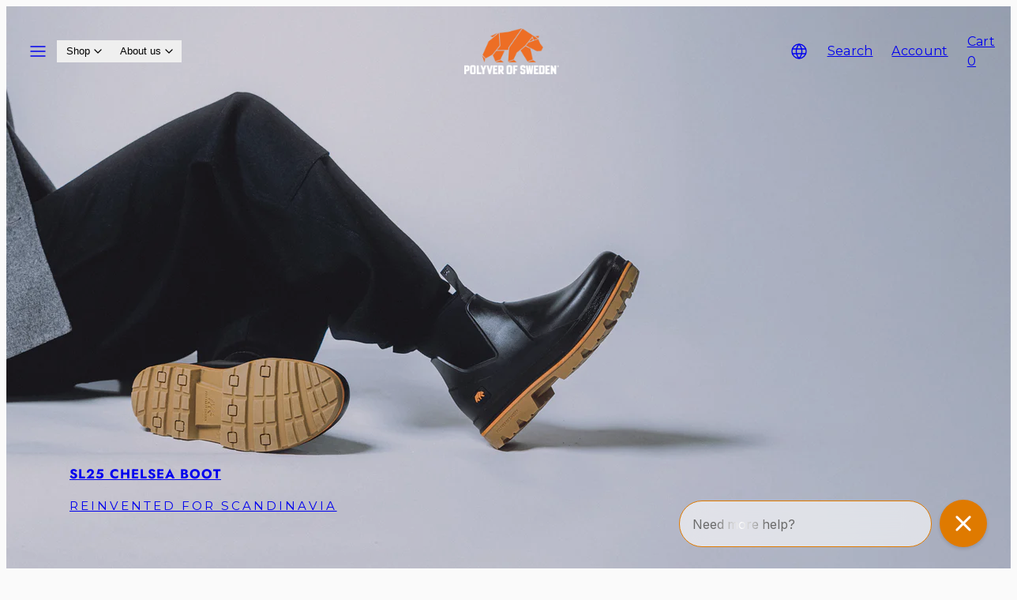

--- FILE ---
content_type: text/css
request_url: https://polyversweden.com/cdn/shop/t/19/assets/component-video.css?v=180878534449099865041757672291
body_size: -189
content:
.video-container{position:relative}.video-container .button-container{position:absolute;top:0;right:0;bottom:0;left:0;width:100%;height:100%;cursor:pointer}.video-container video{width:100%}.video-container .button-container button{border-radius:50%;display:grid;place-content:center;height:6.2rem;width:6.2rem;position:absolute!important;left:50%;top:50%;transform:translate(-50%,-50%) scale(1);z-index:1;background-color:var(--color-background)!important;padding:16px!important;border:unset;box-shadow:0 2px 4px #00000026;cursor:pointer}.video-container .button-container button svg{stroke:var(--color-foreground);pointer-events:none}superpowered-video{display:block;height:100%;position:relative;overflow:hidden}superpowered-video[data-context=default][data-aspect-ratio=natural] iframe{height:100%;width:100%}superpowered-video[data-context=default][data-aspect-ratio=natural]{aspect-ratio:16 / 9}@supports not (aspect-ratio: 16 / 9){superpowered-video[data-context=default][data-aspect-ratio=natural] iframe{position:absolute}superpowered-video[data-context=default][data-aspect-ratio=natural]{height:0;padding-bottom:56.25%}}superpowered-video[data-context=default]:not([data-aspect-ratio=natural]) iframe,superpowered-video[data-context=card] iframe{width:300%;height:200%;left:-100%;max-width:none;position:absolute;top:-50%;pointer-events:none}@media only screen and (min-width: 768px){superpowered-video[data-context=default]:not([data-aspect-ratio=natural]) iframe,superpowered-video[data-context=card] iframe{width:160%;height:300%;left:-30%;top:-100%}}@media only screen and (min-width: 1024px){superpowered-video[data-context=default]:not([data-aspect-ratio=natural]) iframe,superpowered-video[data-context=card] iframe{width:140%;height:300%;left:-20%;top:-100%}}.video-container superpowered-video>*{aspect-ratio:16 / 9;width:100%;height:auto}@supports not (aspect-ratio: 16 / 9){.video-container superpowered-video>*{position:relative;padding-bottom:56.25%}}@media (hover:hover){.video-container .button-container button{transition:transform .3s ease-in-out}.video-container .button-container button:hover{transform:translate(-50%,-50%) scale(1.1)}}@media only screen and (max-width: 767px){superpowered-video[data-device=desktop]{display:none}.video-container[data-desktop-video-type=external] .button-container{display:none}}@media only screen and (min-width: 768px){superpowered-video[data-device=mobile]{display:none}.video-container[data-mobile-video-type=external] .button-container{display:none}}
/*# sourceMappingURL=/cdn/shop/t/19/assets/component-video.css.map?v=180878534449099865041757672291 */


--- FILE ---
content_type: text/javascript
request_url: https://polyversweden.com/cdn/shop/t/19/assets/component-modal-gridy-slider.js?v=124124194953506006301757672291
body_size: -649
content:
customElements.get("modal-gridy-slider-parent")||customElements.define("modal-gridy-slider-parent",class extends HTMLElement{constructor(){super(),document.querySelector("#MainContent").appendChild(this)}});
//# sourceMappingURL=/cdn/shop/t/19/assets/component-modal-gridy-slider.js.map?v=124124194953506006301757672291
